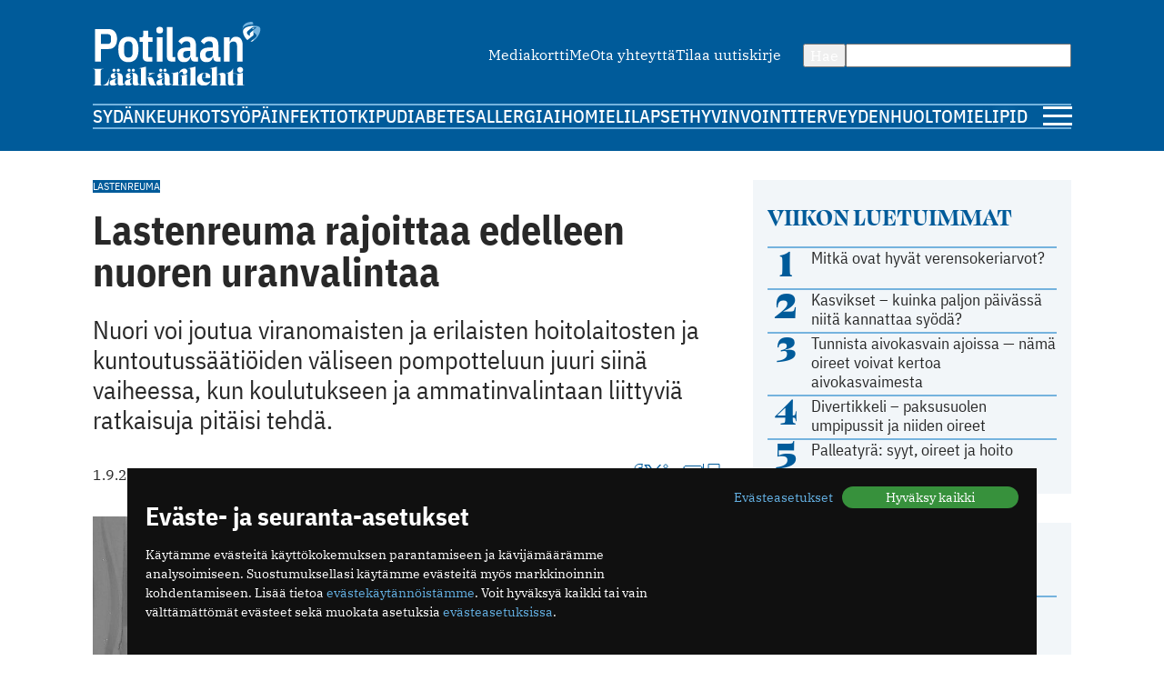

--- FILE ---
content_type: text/html; charset=utf-8
request_url: https://www.potilaanlaakarilehti.fi/uutiset/lastenreuma-rajoittaa-edelleen-nuoren-uranvalintaa/
body_size: 11430
content:
<!DOCTYPE html>
<html lang="fi" >

<head>
  <meta charset="UTF-8">
  <title>Lastenreuma rajoittaa edelleen nuoren uranvalintaa - Potilaan Lääkärilehti</title>
  <meta name="description" content="Nuori voi joutua viranomaisten ja erilaisten hoitolaitosten ja kuntoutussäätiöiden väliseen pompotteluun juuri siinä vaiheessa, kun koulutukseen ja ammatinvalintaan liittyviä ratkaisuja pitäisi tehdä.">
  <meta name="author" content="">
  <meta name="viewport" content="width=device-width,initial-scale=1.0" />
  <meta http-equiv="X-UA-Compatible" content="IE=EDGE" />

  <link rel="icon" href="/favicon.ico" sizes="32x32">
	<link rel="icon" href="/site/templates/images/favicon.png?v=1" type="image/png" />

	<link rel="icon" href="/site/templates/ui/images/icons/icon.svg" type="image/svg+xml">
	<link rel="apple-touch-icon" href="/site/templates/ui/images/icons/apple-touch-icon.png">

	<link rel="manifest" href="/manifest.json">

      <link href="https://www.potilaanlaakarilehti.fi/uutiset/lastenreuma-rajoittaa-edelleen-nuoren-uranvalintaa/" rel="canonical">
    
  <meta property="fb:app_id" content="1315647961857554" />

        <meta property="og:site_name" content="Potilaanlääkärilehti.fi" />
        <meta property="og:title" content="Lastenreuma rajoittaa edelleen nuoren uranvalintaa" />
        <meta property="og:description" content="Nuori voi joutua viranomaisten ja erilaisten hoitolaitosten ja kuntoutussäätiöiden väliseen pompotteluun juuri siinä vaiheessa, kun koulutukseen ja ammatinvalintaan liittyviä ratkaisuja pitäisi tehdä." />
        <meta property="og:type" content="article" />
        <meta property="og:url" content="https://www.potilaanlaakarilehti.fi/uutiset/lastenreuma-rajoittaa-edelleen-nuoren-uranvalintaa/" />
        <meta property="og:image" content="https://www.potilaanlaakarilehti.fi/site/assets/files/0/04/18/256/16573.1620x0.jpg" />
        <meta property="og:image:width" content="1620" />
        <meta property="og:image:height" content="1205" />
  
        <meta name="twitter:title" content="Lastenreuma rajoittaa edelleen nuoren uranvalintaa" />
        <meta name="twitter:url" content="https://www.potilaanlaakarilehti.fi/uutiset/lastenreuma-rajoittaa-edelleen-nuoren-uranvalintaa/" />
        <meta name="twitter:description" content="Nuori voi joutua viranomaisten ja erilaisten hoitolaitosten ja kuntoutussäätiöiden väliseen pompotteluun juuri siinä vaiheessa, kun koulutukseen ja ammatinvalintaan liittyviä ratkaisuja pitäisi tehdä." />
        <meta name="twitter:image" content="https://www.potilaanlaakarilehti.fi/site/assets/files/0/04/18/256/16573.1620x0.jpg" />
        <meta name="twitter:image:width" content="1620" />
        <meta name="twitter:image:height" content="1205" />
  
  <!--

		__/\\\\\\\\\\\\\____/\\\______________/\\\_____________
		 _\/\\\/////////\\\_\/\\\_____________\/\\\_____________
		  _\/\\\_______\/\\\_\/\\\_____________\/\\\_____________
		   _\/\\\\\\\\\\\\\/__\/\\\_____________\/\\\_____________
		    _\/\\\/////////____\/\\\_____________\/\\\_____________
		     _\/\\\_____________\/\\\_____________\/\\\_____________
		      _\/\\\_____________\/\\\_____________\/\\\_____________
		       _\/\\\_____________\/\\\\\\\\\\\\\\\_\/\\\\\\\\\\\\\\\_
		        _\///______________\///////////////__\///////////////__


			Potilaan Lääkärilehti

	-->

      <!-- prod:css -->
    <link rel="stylesheet" href="/site/templates/ui/css/app.css?v20231220" type="text/css">
    <!-- endinject -->
    <script src="/site/templates/js/bannerssync.js"></script>
  <script defer src="/site/templates/ui/js/app.js?v20231220"></script>


      <!-- Global site tag (gtag.js) - Google Analytics -->
    <!--	<script async src="https://www.googletagmanager.com/gtag/js?id=UA-34729108-1"></script>
	<script>
	  window.dataLayer = window.dataLayer || [];
	  function gtag(){dataLayer.push(arguments);}
	  gtag('js', new Date());
	  gtag('config', 'UA-34729108-1');
	</script>
-->
    <!-- Google Tag Manager -->
    <script>
      (function(w, d, s, l, i) {
        w[l] = w[l] || [];
        w[l].push({
          'gtm.start': new Date().getTime(),
          event: 'gtm.js'
        });
        var f = d.getElementsByTagName(s)[0],
          j = d.createElement(s),
          dl = l != 'dataLayer' ? '&l=' + l : '';
        j.async = true;
        j.src =
          'https://www.googletagmanager.com/gtm.js?id=' + i + dl;
        f.parentNode.insertBefore(j, f);
      })(window, document, 'script', 'dataLayer', 'GTM-TN8KDD3');
    </script>
    <!-- End Google Tag Manager -->
  
  <!-- ADs -->
  <script type='text/javascript' src='https://aristo.fimnet.fi/aristo/www/delivery/spcjs.php?id=6'></script>

  <!-- Mailchimp popup -->
  <script id="mcjs">
    ! function(c, h, i, m, p) {
      m = c.createElement(h), p = c.getElementsByTagName(h)[0], m.async = 1, m.src = i, p.parentNode.insertBefore(m, p)
    }(document, "script", "https://chimpstatic.com/mcjs-connected/js/users/db61b9cebc7dd66d9bf9bf5a0/a7e22ee07e30ff4bd1ceb9ab7.js");
  </script>
  
</head>

<body>
      <!-- Google Tag Manager (noscript) -->
    <noscript><iframe src="https://www.googletagmanager.com/ns.html?id=GTM-TN8KDD3" height="0" width="0" style="display:none;visibility:hidden"></iframe></noscript>
    <!-- End Google Tag Manager (noscript) -->
    <div class="ad-block a-ad-container-autoload  ">
			<div class="ad-container">

				<script type="text/javascript">
					document.write("<scr" + "ipt type='text/javascript' src='" + bannerSync(32, 63, ''));
					document.write("'><\/scr" + "ipt>");
				</script>

				
			</div>
		</div>  

  <header>
    <div class="container">

      <div class="logo">
        <a href="/">
          <img src="/site/templates/images/pll-logo.svg" alt="Potilaan Lääkärilehti" />
        </a>
      </div>

              <nav class="secondary">
          <ul>
                          <li><a href="https://www.potilaanlaakarilehti.fi/site/assets/files/0/04/21/284/pll_mediakortti.pdf" >Mediakortti</a></li>
                          <li><a href="/toimitus/" >Me</a></li>
                          <li><a href="/palaute/" >Ota yhteyttä</a></li>
                          <li><a href="http://eepurl.com/qJXoH" >Tilaa uutiskirje</a></li>
                      </ul>
        </nav>
      
      <form action="/haku/" method="get" class="search">
        <button type="submit">Hae</button>
        <input type="text" name="q" value="" />
      </form>
            
              <nav class="primary">
          <ul>
                          <li><a href="https://www.potilaanlaakarilehti.fi/sydan/">Sydän</a></li>
                          <li><a href="https://www.potilaanlaakarilehti.fi/keuhkot/">Keuhkot</a></li>
                          <li><a href="https://www.potilaanlaakarilehti.fi/syopa/">Syöpä</a></li>
                          <li><a href="https://www.potilaanlaakarilehti.fi/infektiot/">Infektiot</a></li>
                          <li><a href="https://www.potilaanlaakarilehti.fi/kipu/">Kipu</a></li>
                          <li><a href="https://www.potilaanlaakarilehti.fi/diabetes/">Diabetes</a></li>
                          <li><a href="https://www.potilaanlaakarilehti.fi/allergia/">Allergia</a></li>
                          <li><a href="https://www.potilaanlaakarilehti.fi/iho/">Iho</a></li>
                          <li><a href="https://www.potilaanlaakarilehti.fi/mieli/">Mieli</a></li>
                          <li><a href="https://www.potilaanlaakarilehti.fi/lapset/">Lapset</a></li>
                          <li><a href="https://www.potilaanlaakarilehti.fi/hyvinvointi/">Hyvinvointi</a></li>
                          <li><a href="https://www.potilaanlaakarilehti.fi/terveydenhuolto/">Terveydenhuolto</a></li>
                          <li><a href="https://www.potilaanlaakarilehti.fi/mielipide/">Mielipide</a></li>
                      </ul>
        </nav>
      
      <div class="hamburger">
        <a id="mobileToggle" href="#">
          <span></span>
          <span></span>
          <span></span>
        </a>
      </div>
    </div>
  </header>

<section>
	<div class="container aside-right">

		<aside>

			<div class="card card-muted card-body">

	<h3 class="secondary-heading color-primary">Viikon luetuimmat</h3>
	<ul class="auto-divider">
							<li class="list-item">
				<a class=" grid-number-list" href="/uutiset/mitka-ovat-hyvat-verensokeriarvot/">
											<span class="h1--secondary">1</span>
										<span>Mitkä ovat hyvät verensokeriarvot?</span>
									</a>

			</li>
					<li class="list-item">
				<a class=" grid-number-list" href="/uutiset/kasvikset-kuinka-paljon-paivassa-kannattaa-syoda/">
											<span class="h1--secondary">2</span>
										<span>Kasvikset – kuinka paljon päivässä niitä kannattaa syödä?</span>
									</a>

			</li>
					<li class="list-item">
				<a class=" grid-number-list" href="/uutiset/tunnista-aivokasvain-ajoissa-nama-oireet-voivat-kertoa-aivokasvaimesta/">
											<span class="h1--secondary">3</span>
										<span>Tunnista aivokasvain ajoissa — nämä oireet voivat kertoa aivokasvaimesta</span>
									</a>

			</li>
					<li class="list-item">
				<a class=" grid-number-list" href="/uutiset/divertikkeli-paksusuolen-umpipussit-ja-niiden-oireet/">
											<span class="h1--secondary">4</span>
										<span>Divertikkeli – paksusuolen umpipussit ja niiden oireet</span>
									</a>

			</li>
					<li class="list-item">
				<a class=" grid-number-list" href="/uutiset/palleatyra-syyt-oireet-ja-hoito/">
											<span class="h1--secondary">5</span>
										<span>Palleatyrä: syyt, oireet ja hoito</span>
									</a>

			</li>
			</ul>
</div><div class="ad-block a-ad-container-autoload  ad-title ">
			<div class="ad-container">
				<ins data-revive-zoneid="64" data-revive-source="" data-revive-blockcampaign="0" data-revive-id="9b26925b463ac92cde12bbd5bc9b1ad3"></ins>
			</div>
		</div><div class="card card-muted card-body">
	<div class="grid-auto-columns align-middle"><img alt="Kolumni ikoni" src="/site/templates/images/message-circle.svg" /><h3 class="secondary-heading color-primary">Kolumni</h3></div>	<ul class="auto-divider">

		
					<li class="list-item">
				<a class="grid-auto-columns" href="/kommentit/valoa-ja-kimalaisten-iloa/">
											<img class="border-circle" src="/site/assets/files/0/92/64/854/article_image_63415.64x64.jpg" alt="Valoa ja kimalaisten iloa" />
						<div>
												<p>Valoa ja kimalaisten iloa</p>
													<p class="meta">23.11.2025 11:46</p>
																		</div>
									</a>

			</li>
					<li class="list-item">
				<a class="grid-auto-columns" href="/kommentit/toimintakyky-kunniaan/">
											<img class="border-circle" src="/site/assets/files/0/92/64/831/article_image_53327.64x64.jpg" alt="Toimintakyky kunniaan" />
						<div>
												<p>Toimintakyky kunniaan</p>
													<p class="meta">09.11.2025 09:04</p>
																		</div>
									</a>

			</li>
					<li class="list-item">
				<a class="grid-auto-columns" href="/kommentit/halpa-henkivakuutus/">
											<img class="border-circle" src="/site/assets/files/0/92/64/783/article_image_63422.64x64.jpg" alt="Halpa henkivakuutus" />
						<div>
												<p>Halpa henkivakuutus</p>
													<p class="meta">02.11.2025 08:39</p>
																		</div>
									</a>

			</li>
					<li class="list-item">
				<a class="grid-auto-columns" href="/kommentit/surujen-saleissa/">
											<img class="border-circle" src="/site/assets/files/0/92/64/778/article_image_43198.64x64.jpg" alt="Surujen saleissa" />
						<div>
												<p>Surujen saleissa</p>
													<p class="meta">26.10.2025 14:22</p>
																		</div>
									</a>

			</li>
			</ul>
</div><div class="card card-muted card-body">
	<div class="grid-auto-columns align-middle"><img alt="Hyvinvointi ikoni" src="/site/templates/images/heart.svg" /><h3 class="secondary-heading color-primary">Hyvinvointi</h3></div>	<ul class="auto-divider">

		
					<li class="list-item">
				<a class="" href="/uutiset/hiilihydraatit-hyvasta-vai-pahasta/">
											<p>Hiilihydraatit – hyvästä vai pahasta?</p>
													<p class="meta">05.12.2025 13:08</p>
																</a>

			</li>
					<li class="list-item">
				<a class="" href="/uutiset/kasvikset-kuinka-paljon-paivassa-kannattaa-syoda/">
											<p>Kasvikset – kuinka paljon päivässä niitä kannattaa syödä?</p>
													<p class="meta">01.12.2025 15:08</p>
																</a>

			</li>
					<li class="list-item">
				<a class="" href="/uutiset/mitka-ovat-keskenmenon-oireet/">
											<p>Mitkä ovat keskenmenon oireet?</p>
													<p class="meta">26.11.2025 07:43</p>
																</a>

			</li>
					<li class="list-item">
				<a class="" href="/uutiset/korva-lukossa-mista-se-voi-johtua/">
											<p>Korva lukossa – mistä se voi johtua?</p>
													<p class="meta">20.11.2025 08:39</p>
																</a>

			</li>
			</ul>
</div><div class="card card-muted card-body">
	<div class="grid-auto-columns align-middle"><img alt="Terveydenhuolto ikoni" src="/site/templates/images/activity.svg" /><h3 class="secondary-heading color-primary">Terveydenhuolto</h3></div>	<ul class="auto-divider">

		
					<li class="list-item">
				<a class="" href="/uutiset/vain-puolet-kotihoidon-iakkaista-asiakkaista-saa-tarpeeksi-hoitoa/">
											<p>Vain puolet kotihoidon iäkkäistä asiakkaista saa tarpeeksi hoitoa</p>
													<p class="meta">13.11.2025 10:38</p>
																</a>

			</li>
					<li class="list-item">
				<a class="" href="/uutiset/drooneilla-hoitotarvikkeita-terveysasemalle/">
											<p>Drooneilla hoitotarvikkeita terveysasemalle</p>
													<p class="meta">27.10.2025 11:22</p>
																</a>

			</li>
					<li class="list-item">
				<a class="" href="/uutiset/halin-kysely-kela-kokeilussa-arviolta-10-000-kayntia-ensimmaisina-viikkoina/">
											<p>Halin kysely: Kela-kokeilussa arviolta 10 000 käyntiä ensimmäisinä viikkoina</p>
													<p class="meta">02.10.2025 08:27</p>
																</a>

			</li>
					<li class="list-item">
				<a class="" href="/uutiset/laakarivaje-paikattu-tyotyytyvaisyys-nousussa-mita-ita-helsingissa-on-tehty-oikein/">
											<p>Lääkärivaje paikattu, työtyytyväisyys nousussa – mitä Itä-Helsingissä on tehty oikein?</p>
													<p class="meta">03.09.2025 12:11</p>
																</a>

			</li>
			</ul>
</div><div class="card card-muted card-body">
	<a class="grid-auto-columns align-middle" href="https://www.laakariliitto.fi/"><img alt="Lääkäriliitosta ikoni" src="/site/templates/images/liitto-logo-symbol.svg" /><h3 class="secondary-heading color-default">Lääkäriliitosta</h3></a>	<ul class="auto-divider">

		
					<li class="list-item">
				<a class="" href="https://www.laakariliitto.fi/ajankohtaista/vuosi-2025-lahestyy-loppuaan-olethan-maksanut-jasenmaksun/">
											<p>Vuosi 2025 l&auml;hestyy loppuaan, olethan maksanut j&auml;senmaksun?</p>
													<p class="meta">05.12.2025 11:10</p>
																</a>

			</li>
					<li class="list-item">
				<a class="" href="https://www.laakariliitto.fi/ajankohtaista/bc-lausuntowebinaarin-tallenne-katsottavissa/">
											<p>BC-lausuntowebinaarin tallenne katsottavissa</p>
													<p class="meta">01.12.2025 10:09</p>
																</a>

			</li>
					<li class="list-item">
				<a class="" href="https://www.laakariliitto.fi/ajankohtaista/kilpailuoikeuswebinaari-9-12-2025-klo-16-17-30/">
											<p>Kilpailuoikeuswebinaari 9.12.2025 klo 16&ndash;17.30</p>
													<p class="meta">27.11.2025 12:16</p>
																</a>

			</li>
					<li class="list-item">
				<a class="" href="https://www.laakariliitto.fi/ajankohtaista/tuore-tutkimus-potilastietojarjestelmien-kaytettavyydessa-on-edelleen-kehitettavaa/">
											<p>Tuore tutkimus: Potilastietoj&auml;rjestelmien k&auml;ytett&auml;vyydess&auml; on edelleen kehitett&auml;v&auml;&auml;&nbsp;</p>
													<p class="meta">26.11.2025 13:00</p>
																</a>

			</li>
			</ul>
</div>

		</aside>

		<main>

			<article>

									<div class="flex-auto-columns flex-wrap gap-8 margin-bottom">
													<a href="/avainsana/lastenreuma/" class="label">Lastenreuma</a>
											</div>
				
				<h1 class="a-hyphenate" data-hyphenate-word-min-length="13" data-hyphenate-force="true">Lastenreuma rajoittaa edelleen nuoren uranvalintaa</h1>

				
									<div class="text-lead">
												Nuori voi joutua viranomaisten ja erilaisten hoitolaitosten ja kuntoutussäätiöiden väliseen pompotteluun juuri siinä vaiheessa, kun koulutukseen ja ammatinvalintaan liittyviä ratkaisuja pitäisi tehdä.					</div>
				
				<div class="article-meta">
					<div class="flex-auto-columns flex-wrap gap-16">
																			<time datetime="2013-09-01" class="date">
								1.9.2013 05.20							</time>
											</div>
					<div class="article-utils">
						<div class="article-utils ">
			<a target="_blank" href="https://www.facebook.com/sharer/sharer.php?u=https%3A%2F%2Fwww.potilaanlaakarilehti.fi%2Fuutiset%2Flastenreuma-rajoittaa-edelleen-nuoren-uranvalintaa%2F">
			<svg alt="Facebook ikoni" width="13" height="21" viewBox="0 0 13 21" fill="none" xmlns="http://www.w3.org/2000/svg">
				<path d="M12 0.5H9C7.67392 0.5 6.40215 1.02678 5.46447 1.96447C4.52678 2.90215 4 4.17392 4 5.5V8.5H1V12.5H4V20.5H8V12.5H11L12 8.5H8V5.5C8 5.23478 8.10536 4.98043 8.29289 4.79289C8.48043 4.60536 8.73478 4.5 9 4.5H12V0.5Z" stroke="#005B9A" stroke-linecap="round" stroke-linejoin="round" />
			</svg>
		</a>
					<a target="_blank" href="https://twitter.com/intent/tweet?text=Lastenreuma+rajoittaa+edelleen+nuoren+uranvalintaa https://www.potilaanlaakarilehti.fi/uutiset/lastenreuma-rajoittaa-edelleen-nuoren-uranvalintaa/">
			<svg alt="Twitter ikoni" width="22" height="22" viewBox="0 0 22 22" fill="none" xmlns="http://www.w3.org/2000/svg" >
				<path class="svg-fill" d="M12.8589 9.46863L20.1329 1H18.4092L12.0932 8.3532L7.04858 1H1.23026L8.85865 12.1193L1.23026 21H2.95406L9.62393 13.2348L14.9514 21H20.7697L12.8585 9.46863H12.8589ZM10.4979 12.2173L9.72498 11.1101L3.57517 2.29968H6.22283L11.1858 9.40994L11.9587 10.5172L18.41 19.7594H15.7623L10.4979 12.2177V12.2173Z" fill="#005B9A"/>
			</svg>
		</a>
				<a target="_blank" href="https://www.linkedin.com/shareArticle?mini=true&url=https%3A%2F%2Fwww.potilaanlaakarilehti.fi%2Fuutiset%2Flastenreuma-rajoittaa-edelleen-nuoren-uranvalintaa%2F&title=Lastenreuma+rajoittaa+edelleen+nuoren+uranvalintaa&source=https://www.potilaanlaakarilehti.fi/summary=Nuori voi joutua viranomaisten ja erilaisten hoitolaitosten ja kuntoutussäätiöiden väliseen pompotteluun juuri siinä vaiheessa, kun koulutukseen ja ammatinvalintaan liittyviä ratkaisuja pitäisi tehdä.&">
			<svg alt="LinkedIn ikoni" width="22" height="21" viewBox="0 0 22 21" fill="none" xmlns="http://www.w3.org/2000/svg">
				<path d="M15 7C16.5913 7 18.1174 7.63214 19.2426 8.75736C20.3679 9.88258 21 11.4087 21 13V20H17V13C17 12.4696 16.7893 11.9609 16.4142 11.5858C16.0391 11.2107 15.5304 11 15 11C14.4696 11 13.9609 11.2107 13.5858 11.5858C13.2107 11.9609 13 12.4696 13 13V20H9V13C9 11.4087 9.63214 9.88258 10.7574 8.75736C11.8826 7.63214 13.4087 7 15 7V7Z" stroke="#005B9A" stroke-linecap="round" stroke-linejoin="round" />
				<path d="M5 8H1V20H5V8Z" stroke="#005B9A" stroke-linecap="round" stroke-linejoin="round" />
				<path d="M3 5C4.10457 5 5 4.10457 5 3C5 1.89543 4.10457 1 3 1C1.89543 1 1 1.89543 1 3C1 4.10457 1.89543 5 3 5Z" stroke="#005B9A" stroke-linecap="round" stroke-linejoin="round" />
			</svg>
		</a>
				<a target="_blank" href="mailto:?subject=Mielenkiintoinen artikkeli Potilaan L&auml;&auml;k&auml;rilehdess&auml;&amp;body=Lastenreuma rajoittaa edelleen nuoren uranvalintaa https://www.potilaanlaakarilehti.fi/uutiset/lastenreuma-rajoittaa-edelleen-nuoren-uranvalintaa/">
			<svg alt="Email ikoni" width="22" height="17" viewBox="0 0 22 17" fill="none" xmlns="http://www.w3.org/2000/svg">
				<path d="M3 0.5H19C20.1 0.5 21 1.4 21 2.5V14.5C21 15.6 20.1 16.5 19 16.5H3C1.9 16.5 1 15.6 1 14.5V2.5C1 1.4 1.9 0.5 3 0.5Z" stroke="#005B9A" stroke-linecap="round" stroke-linejoin="round" />
				<path d="M21 2.5L11 9.5L1 2.5" stroke="#005B9A" stroke-linecap="round" stroke-linejoin="round" />
			</svg>

		</a>
				<span class="vertical-divider"></span>
		<a target="_blank" href="javascript:window.print()">
			<svg alt="Printeri ikoni" width="22" height="21" viewBox="0 0 22 21" fill="none" xmlns="http://www.w3.org/2000/svg">
				<path d="M5 7.5V0.5H17V7.5" stroke="#005B9A" stroke-linecap="round" stroke-linejoin="round" />
				<path d="M5 16.5H3C2.46957 16.5 1.96086 16.2893 1.58579 15.9142C1.21071 15.5391 1 15.0304 1 14.5V9.5C1 8.96957 1.21071 8.46086 1.58579 8.08579C1.96086 7.71071 2.46957 7.5 3 7.5H19C19.5304 7.5 20.0391 7.71071 20.4142 8.08579C20.7893 8.46086 21 8.96957 21 9.5V14.5C21 15.0304 20.7893 15.5391 20.4142 15.9142C20.0391 16.2893 19.5304 16.5 19 16.5H17" stroke="#005B9A" stroke-linecap="round" stroke-linejoin="round" />
				<path d="M17 12.5H5V20.5H17V12.5Z" stroke="#005B9A" stroke-linecap="round" stroke-linejoin="round" />
			</svg>
		</a>
			</div>					</div>
				</div>

									<div class="lightbox margin-block">
				<a class="" href="/site/assets/files/0/04/18/256/16573.jpg" data-image-show-ref="418256">
					<img class="article__image" src="/site/assets/files/0/04/18/256/16573.1024x0.jpg" alt="Lastenreuma rajoittaa edelleen nuoren uranvalintaa" />
					<span class="image-overlay pos-top-right">Kuva 1 / 1</span>
									</a>

						</div>				
								<div class="article__body a-hyphenate a-linkify">
					<p>&ndash; Monet nuoret joutuvat hylkäämään toivomansa koulutus- ja ammattialan sairauden aiheuttamien ­rajoitusten vuoksi, vaikka näin ei tarvitsisi olla, sanoo tutkijalääkäri, lastenreumatologi <strong>Hanna Säilä</strong> Sairaala ­Ortonista.</p>
<p>Lääketieteelliseen hoitoonsa nuoret olivat melko tyytyväisiä, mutta siirtyminen lastenosastolta aikuisten pariin ei sujunut kaikilla kovinkaan jouhevasti. Nuori voi myös joutua viranomaisten ja erilaisten hoitolaitosten ja kuntoutussäätiöiden väliseen pompotteluun juuri siinä vaiheessa, kun koulutukseen ja ammatinvalintaan liittyviä ratkaisuja pitäisi tehdä.</p>
<p>Tämä käy ilmi tutkimuksesta, jossa selvitettiin, miten lastenreumaa sairastavien nuorten kuntoutus on toteutettu. HUS:n reumatologian klinikan, ­Ortonin, Suomen Reumaliiton ja Itä-Suomen yliopiston yhteisessä tutkimuksessa havaittiin, että jos mittarina käytetään vain fyysistä toimintakykyä, lastenreumaa sairastavat voivat useimmiten hyvin. Lähes puolet nuorista kärsii kuitenkin useista reumaan liittyvistä oireista ja kivuista, ja heidän hyvinvointinsa on selvästi heikentynyt.</p>
<div class="content margin-block-large flex-auto-rows font-family-header">
			<strong>
				<span>Lue lisää: </span><a  href="/uutiset/reuman-oireet-vaihtelevat-reumatyypin-mukaan/">Reuman oireet vaihtelevat reumatyypin mukaan</a>
			</strong>
		</div>
			<p>&ndash; Lastenreuma on pienelle osalle potilaista yhä vammauttava tai toimintarajoitteita tuottava sairaus. Terveydenhuollossa pitäisi nykyistä herkemmin kuulostella ja arvostaa nuoren omaa kokemusta sairaudesta eikä määritellä sairautta vain laboratorio­tulosten perusteella, korostaa Hanna Säilä.</p>
<p><strong>Voiko reumaatikko työskennellä sairaanhoitajana tai autonasentajana?</strong></p>
<p>Keskiviikkona Helsingissä järjestetyssä tiedotustilaisuudessa tuotiin esille nuorten kokemuksia ammatinvalinnasta. Keneltä oli evätty Kelan kuntoutustuki ammattiopintoja tukemaan, koska Kelan ohjeistuksen mukaan ammattiala ei sovi reumaatikolle. Kenet puolestaan tyrmätty sairaanhoitokoulutuksen psykologin haastattelussa, koska "sinähän saatat pudottaa vauvan".</p>
<p>&ndash; Nykyhoidon muuttamaa reuman taudinkuvaa tunnetaan yllättävän huonosti esimerkiksi puolustusvoimissa, Kelassa ja työpaikoilla. Vanhat käsitykset voivat estää nuoren urasuunnitelmat, Hanna Säilä pahoittelee.</p>
<p>Jopa pitkään remissiovaiheessa ollut lastenreuma saatetaan ilmoittaa syyksi hylkäykseen joko koulutukseen, armeijaan tai työhön.</p>
<p>Lastenreuman oirekuva on hyvin moninainen, joten potilaita ei saisi kohdella yhtenäisenä massana.</p>
<div class="ad-block a-ad-container-autoload  ad-title ">
			<div class="ad-container">
				<ins data-revive-zoneid="107" data-revive-source="" data-revive-blockcampaign="0" data-revive-id="9b26925b463ac92cde12bbd5bc9b1ad3"></ins>
			</div>
		</div><p>&ndash; Meillä HUS:ssa on oma lääkäri ja hoitaja, jotka ovat perehtyneet nuorten aikuisten reumapotilaiden elämäntilanteeseen ja sairauden kuvaan. Siinä vaiheessa kaivataan erityistukea. Joskus reumalääkärin tehtävänä voi tosin olla se tyrmäävä asiantuntija, joka yrittää selittää nuorelle, ettei toiveammatti olekaan se paras mahdollinen, muistuttaa reumatologi <strong>Riitta Luosujärvi</strong>.</p>
<p>Pitkäaikaissairautta potevan nuoren elämään liittyy muitakin haasteita kuin ammatinvalinta.</p>
<p>&ndash; Nykynuoret ovat usein hyvin kansainvälisiä, ja moni lähtee ulkomaille harjoitteluun tai opiskelemaan lyhyemmäksi tai pidemmäksi aikaa. Miten järjestää kallis lääkitys ja koko muu taudin hoito ja seuranta, sekin asettaa lisähaasteita reumanuoren elämään, toteaa tutkimushankkeen johtaja, professori <strong>Heikki Hurri</strong> Ortonista.</p>
<p><strong>Onko ihminen vain tautinsa?</strong></p>
<p>Tutkimus oli otteeltaan monitieteinen, ja sen kenttätyön tekivät Itä-Suomen yliopiston vammaistutkimusyksikön tutkijat. Tavoitteena oli myös hahmottaa pitkäaikaissairautta potevan nuoren paikkaa yhteiskunnassa.</p>
<div class="content margin-block-large flex-auto-rows font-family-header">
			<strong>
				<span>Lue lisää: </span><a  href="/uutiset/vaikea-lastenreuma-altistaa-nikamamurtumille/">Vaikea lastenreuma altistaa nikamamurtumille</a>
			</strong>
		</div><p>Parantumattomana ja vaikeasti ennakoitavana, vaiheittain etenevänä toimintakyvyn haasteena lastenreuma lisää nuorten riskiä syrjäytyä opiskelu- ja työelämästä kokonaan, jollei kuntoutuspolku ole toimiva. Nuoren omaa käsitystä itsestään ei sitäkään tule sivuuttaa.</p>
<p>&ndash; Nuori, joka muistelee lapsuuttaan yksilöterapioista ja rajoituksista koostuvana sairauskertomuksena, voi kokea itsensä vääränlaisena, korjauskelvottomana. Mutta nuori, joka voi muodostaa lapsuudestaan kuvan haasteellisena seikkailuna elämän viidakossa, voi kokea itsensä selviytyjänä, kuvailee Hanna Säilä.</p>
<p><strong>Vanhempien rooli tärkeä auttajana ja nuoresta irti päästäjänä</strong></p>
<p>Suomen Reumaliiton vuodenvaihteessa lasten ja nuorten vanhemmille tekemässä kyselyssä nousivat esiin samat huolet.</p>
<p>Perheitä huolettavat erityisesti henkilöstön kiire ja vaihtuvuus sekä ­lapsen ja hänen perheensä kokonaistilanteen huomioimisen puute. Hoitoketjun hajanaisuuden vuoksi käynnit eri lääkärien vastaanotoilla, laboratoriokokeissa, pientoimenpiteissä ja muilla vastaanotoilla kuluttavat kohtuuttomasti aikaa.</p>
<p>Tämä rasittaa perhe-elämää ­sekä työntekoa ja koulunkäyntiä. Esimerkiksi kurssimuotoisessa lukiossa ei pitkäaikaissairas saa erityiskohtelua poissaolojen vuoksi.</p>
<p>&ndash; Vanhempien rooli korostuu reumanuoren itsenäistyessä. Tukea tarvitaan, mutta irtikin on osattava päästää, Riitta Luosujärvi huomauttaa.</p>
<p>Suomessa sairastuu lastenreumaan noin 22 lasta sataatuhatta alle 16-vuotiasta kohden eli vuosittain noin 200 lasta ja nuorta.</p>
<p>Ulla Järvi<br/>toimittaja</p>
<p>Kuva: Panthermedia</p>
<p><em>Julkaistu Lääkärilehden verkkosivuilla.</em></p>				</div>

				

				

				

				
									<div class="margin-top-large">
						<h3>Lue lisää jutun aiheesta</h3>
													<div class="flex-auto-columns flex-wrap gap-8 margin-bottom-xlarge">
																	<a href="/avainsana/lastenreuma/" class="label">Lastenreuma</a>
															</div>
												<div class="article-list"><div class="card h100 card-default card-horizontal card-horizontal-mobile">
	<a class="card-media" href="/uutiset/lastenreuma-pitaa-vanhemmat-varpaillaan/">
					<figure>
				<img loading="lazy" src="/site/assets/files/0/04/23/041/34155.150x150.jpg" width="150" height="150" alt="Lastenreuma pitää vanhemmat varpaillaan" />			</figure>
			</a>

	<div class="card-body ">
					<a href="/avainsana/lastenreuma/" class="label label--media">Lastenreuma</a>
				<a class="card-content" href="/uutiset/lastenreuma-pitaa-vanhemmat-varpaillaan/">
			<h3>Lastenreuma pitää vanhemmat varpaillaan</h3>
			<p>Ira Hynninen-Sundelinin ja Risto Sundelinin tytär Ada sairastui kaksivuotiaana lastenreumaan. Pariskunta kertoo, miten sairaus muutti perheen arjen.</p>		</a>

					<div class="card-footer flex-auto-columns flex-wrap">
									<a href="/avainsana/lastenreuma/" class="label label--media">Lastenreuma</a>
															</div>
			</div>

</div><div class="card h100 card-default card-horizontal card-horizontal-mobile">
	<a class="card-media" href="/kommentit/lastenreuman-laakehoito-kehittyy/">
					<figure>
				<img loading="lazy" src="/site/assets/files/0/04/22/091/31153.150x150.jpg" width="150" height="150" alt="Lastenreuman lääkehoito kehittyy" />			</figure>
			</a>

	<div class="card-body ">
					<a href="/avainsana/lastenreuma/" class="label label--media">Lastenreuma</a>
				<a class="card-content" href="/kommentit/lastenreuman-laakehoito-kehittyy/">
			<h3>Lastenreuman lääkehoito kehittyy</h3>
			<p>Lastenreuman hoidon peruslääke on metotreksaatti, mutta sen rinnalle ja lisäksi ovat tulleet biologiset reumalääkkeet.</p>		</a>

					<div class="card-footer flex-auto-columns flex-wrap">
									<a href="/avainsana/lastenreuma/" class="label label--media">Lastenreuma</a>
															</div>
			</div>

</div></div>					</div>
				
			</article>


			<div class="grid-double-ad">
				<div class="ad-block a-ad-container-autoload  ad-title ">
			<div class="ad-container">
				<ins data-revive-zoneid="63" data-revive-source="" data-revive-blockcampaign="0" data-revive-id="9b26925b463ac92cde12bbd5bc9b1ad3"></ins>
			</div>
		</div>				<div class="ad-block a-ad-container-autoload  ad-title ">
			<div class="ad-container">
				<ins data-revive-zoneid="64" data-revive-source="" data-revive-blockcampaign="0" data-revive-id="9b26925b463ac92cde12bbd5bc9b1ad3"></ins>
			</div>
		</div>
			</div>


							<div class="card card-default">
					<h2>Suosittelemme</h2>
					<div class="grid-col-2 gap-32">
						<div class="card h100 ">
	<a class="card-media" href="/uutiset/hiilihydraatit-hyvasta-vai-pahasta/">
					<figure>
				<img loading="lazy" src="/site/assets/files/0/92/64/874/article_featured_image_85352-1.730x350.jpg" width="730" height="350" alt="Hiilihydraatit – hyvästä vai pahasta?" />			</figure>
			</a>

	<div class="margin-top-small ">
					<a href="/avainsana/ruokavalio/" class="label label--media">Ruokavalio</a>
				<a class="card-content" href="/uutiset/hiilihydraatit-hyvasta-vai-pahasta/">
			<h3>Hiilihydraatit – hyvästä vai pahasta?</h3>
					</a>

			</div>

</div><div class="card h100 ">
	<a class="card-media" href="/uutiset/mitka-ovat-hyvat-verensokeriarvot/">
					<figure>
				<img loading="lazy" src="/site/assets/files/0/92/64/871/article_featured_image_85261.730x350.jpg" width="730" height="350" alt="Mitkä ovat hyvät verensokeriarvot?" />			</figure>
			</a>

	<div class="margin-top-small ">
					<a href="/avainsana/verensokeri/" class="label label--media">Verensokeri</a>
				<a class="card-content" href="/uutiset/mitka-ovat-hyvat-verensokeriarvot/">
			<h3>Mitkä ovat hyvät verensokeriarvot?</h3>
					</a>

			</div>

</div><div class="card h100 ">
	<a class="card-media" href="/uutiset/kasvikset-kuinka-paljon-paivassa-kannattaa-syoda/">
					<figure>
				<img loading="lazy" src="/site/assets/files/0/92/64/868/article_featured_image_85258-1.730x350.jpg" width="730" height="350" alt="Kasvikset – kuinka paljon päivässä niitä kannattaa syödä?" />			</figure>
			</a>

	<div class="margin-top-small ">
					<a href="/avainsana/ruokavalio/" class="label label--media">Ruokavalio</a>
				<a class="card-content" href="/uutiset/kasvikset-kuinka-paljon-paivassa-kannattaa-syoda/">
			<h3>Kasvikset – kuinka paljon päivässä niitä kannattaa syödä?</h3>
					</a>

			</div>

</div><div class="card h100 ">
	<a class="card-media" href="/uutiset/aaltoileva-vatsakipu-mista-se-johtuu-ja-milloin-pitaa-menna-laakariin/">
					<figure>
				<img loading="lazy" src="/site/assets/files/0/92/64/865/article_featured_image_85238-1.730x350.jpg" width="730" height="350" alt="Aaltoileva vatsakipu – mistä se johtuu ja milloin pitää mennä lääkäriin?" />			</figure>
			</a>

	<div class="margin-top-small ">
					<a href="/avainsana/vatsakipu/" class="label label--media">Vatsakipu</a>
				<a class="card-content" href="/uutiset/aaltoileva-vatsakipu-mista-se-johtuu-ja-milloin-pitaa-menna-laakariin/">
			<h3>Aaltoileva vatsakipu – mistä se johtuu ja milloin pitää mennä lääkäriin?</h3>
					</a>

			</div>

</div>					</div>
				</div>
			

		</main>
	</div>
</section>



<footer>
  <div class="container">
          <nav class="secondary">
        <ul>
                      <li><a href="https://www.potilaanlaakarilehti.fi/site/assets/files/0/04/21/284/pll_mediakortti.pdf" >Mediakortti</a></li>
                      <li><a href="/toimitus/" >Me</a></li>
                      <li><a href="/palaute/" >Ota yhteyttä</a></li>
                      <li><a href="http://eepurl.com/qJXoH" >Tilaa uutiskirje</a></li>
                  </ul>
      </nav>
        <hr>
    <div class="info">
      <div>
        <p>Suomen Lääkäriliitto</p>

<p>Mäkelänkatu 2, PL 49</p>

<p>00510 Helsinki</p>      </div>
      <div>
        <p>puh. (09) 393 091</p>

<p>toimitus@potilaanlaakarilehti.fi</p>      </div>
    </div>
    <div class="info">
      <p>
        <!--        ISSN 0039-5560 (painettu lehti)<br />-->
        ISSN 2323-9476
      </p>
    </div>
    <div class="some">
      <div class="article-utils ">
			<a target="_blank" href="https://www.facebook.com/PotilaanLaakarilehti">
			<svg alt="Facebook ikoni" width="13" height="21" viewBox="0 0 13 21" fill="none" xmlns="http://www.w3.org/2000/svg">
				<path d="M12 0.5H9C7.67392 0.5 6.40215 1.02678 5.46447 1.96447C4.52678 2.90215 4 4.17392 4 5.5V8.5H1V12.5H4V20.5H8V12.5H11L12 8.5H8V5.5C8 5.23478 8.10536 4.98043 8.29289 4.79289C8.48043 4.60536 8.73478 4.5 9 4.5H12V0.5Z" stroke="#005B9A" stroke-linecap="round" stroke-linejoin="round" />
			</svg>
		</a>
				<a target="_blank" href="https://www.instagram.com/potilaanlaakarilehti">
			<svg alt="Instagram ikoni" width="24" height="24" viewBox="0 0 24 24" fill="none" xmlns="http://www.w3.org/2000/svg">
				<path d="M6.94038 2.5H16.9593C19.4168 2.5 21.3997 4.4829 21.3997 6.94038V16.9593C21.3997 19.4168 19.4168 21.3997 16.9593 21.3997H6.94038C4.4829 21.3997 2.5 19.4168 2.5 16.9593V6.94038C2.5 4.4829 4.4829 2.5 6.94038 2.5Z" stroke="#005B9A" />
				<path d="M18.1519 4.74591C17.5948 4.74591 17.15 5.19072 17.15 5.74781C17.15 6.30489 17.5948 6.7497 18.1519 6.7497C18.709 6.7497 19.1538 6.30489 19.1538 5.74781C19.1538 5.19072 18.709 4.74591 18.1519 4.74591Z" fill="#005B9A" />
				<path d="M11.9499 7.24969C14.5632 7.24969 16.65 9.33645 16.65 11.9499C16.65 14.5632 14.5632 16.65 11.9499 16.65C9.33645 16.65 7.24969 14.5632 7.24969 11.9499C7.24969 9.33645 9.33645 7.24969 11.9499 7.24969Z" stroke="#005B9A" />
			</svg>
		</a>
				<a target="_blank" href="https://twitter.com/Potlaakarilehti">
			<svg alt="Twitter ikoni" width="22" height="22" viewBox="0 0 22 22" fill="none" xmlns="http://www.w3.org/2000/svg" >
				<path class="svg-fill" d="M12.8589 9.46863L20.1329 1H18.4092L12.0932 8.3532L7.04858 1H1.23026L8.85865 12.1193L1.23026 21H2.95406L9.62393 13.2348L14.9514 21H20.7697L12.8585 9.46863H12.8589ZM10.4979 12.2173L9.72498 11.1101L3.57517 2.29968H6.22283L11.1858 9.40994L11.9587 10.5172L18.41 19.7594H15.7623L10.4979 12.2177V12.2173Z" fill="#005B9A"/>
			</svg>
		</a>
								<a target="_blank" href="https://www.potilaanlaakarilehti.fi/?rss=true">
			<svg alt="RSS ikoni" width="24" height="24" viewBox="0 0 24 24" fill="none" xmlns="http://www.w3.org/2000/svg">
				<path class="svg-fill" d="M4.00079 18.0437C2.88872 18.0437 2.00079 18.9316 2.00079 20.0437C2.00079 21.1558 2.88872 22.0437 4.00079 22.0437C5.11286 22.0437 6.00079 21.1558 6.00079 20.0437C6.00079 18.9316 5.11286 18.0437 4.00079 18.0437Z" fill="#005B9A" />
				<path d="M2.00085 3.70366C12.1918 3.70366 20.3409 11.8528 20.3409 22.0437" stroke="#005B9A" stroke-width="3" />
				<path d="M2.00079 11.0249C8.12356 11.0249 13.0196 15.9209 13.0196 22.0437" stroke="#005B9A" stroke-width="3" />
			</svg>
		</a>
	</div>    </div>
    <a class="logo" href="/"><img src="/site/templates/images/pll-logo.svg" /></a>
  </div>

</footer>



<script src="https://cdnjs.cloudflare.com/ajax/libs/postscribe/2.0.8/postscribe.min.js"></script>
<script>
  window.postscribe = postscribe;
</script>

<script async src="//aristo.fimnet.fi/aristo/www/delivery/asyncjs.php"></script>


<script type="application/json" id="cookie-consent-messages">
    {"lang":"fi","messages":{"accept_all":"Hyv\u00e4ksy kaikki","settings":"Ev\u00e4steasetukset","save_settings":"Tallenna ja jatka","always_on":"aina k\u00e4yt\u00f6ss\u00e4","info":"<h3>Ev\u00e4ste- ja seuranta-asetukset<\/h3>\n\n<p>K\u00e4yt\u00e4mme ev\u00e4steit\u00e4 k\u00e4ytt\u00f6kokemuksen parantamiseen ja k\u00e4vij\u00e4m\u00e4\u00e4r\u00e4mme analysoimiseen. Suostumuksellasi k\u00e4yt\u00e4mme ev\u00e4steit\u00e4 my\u00f6s markkinoinnin kohdentamiseen. Lis\u00e4\u00e4 tietoa <a href=\"\/evastekaytannot\/\">ev\u00e4stek\u00e4yt\u00e4nn\u00f6ist\u00e4mme<\/a>. Voit hyv\u00e4ksy\u00e4 kaikki tai vain v\u00e4ltt\u00e4m\u00e4tt\u00f6m\u00e4t ev\u00e4steet sek\u00e4 muokata asetuksia <a href=\"\/?cc=1\">ev\u00e4steasetuksissa<\/a>.<\/p>","intro_title":"intro","intro_body":"<h3>Ev\u00e4steiden asetukset<\/h3>\n\n<p>Valitse mitk\u00e4 ev\u00e4steet voimme jakaa kolmansien osapuolten kanssa. Huomaa kuitenkin, ett\u00e4 jos est\u00e4t tietyn tyyppiset ev\u00e4steet, se voi vaikuttaa kokemukseesi verkkosivustostamme ja tarjoamistamme palveluista. Lis\u00e4\u00e4 tietoa <a href=\"\/evastekaytannot\/\">ev\u00e4stek\u00e4yt\u00e4nn\u00f6ist\u00e4mme<\/a>.<\/p>","functionality_title":"Toiminnalliset ev\u00e4steet (v\u00e4ltt\u00e4m\u00e4tt\u00f6m\u00e4t)","functionality_body":"<p>N\u00e4m\u00e4 ev\u00e4steet ovat v\u00e4ltt\u00e4m\u00e4tt\u00f6mi\u00e4 verkkosivuston toiminnalle, eik\u00e4 niit\u00e4 voi est\u00e4\u00e4.<\/p>","performance_title":"Sivuston analytiikan ev\u00e4steet","performance_body":"<p>N\u00e4iden ev\u00e4steiden avulla voidaan parantaa verkkosivustomme suorituskyky\u00e4 ja tehd\u00e4 siit\u00e4 henkil\u00f6kohtaisempi. N\u00e4iden ev\u00e4steiden avulla seurataan sivustolla k\u00e4yntej\u00e4 ja liikenteen polkuja. K\u00e4yt\u00f6ss\u00e4mme on Google Analytics -tilastopalvelu. Jos n\u00e4it\u00e4 ev\u00e4steit\u00e4 ei sallita, jotkin palveluistamme eiv\u00e4t ehk\u00e4 toimi kunnolla.<\/p>","marketing_title":"Kohdistamisev\u00e4steet","marketing_body":"<p>Potilaan L\u00e4\u00e4k\u00e4rilehti k\u00e4ytt\u00e4\u00e4 ev\u00e4steit\u00e4 markkinoinnin kohdentamiseen. Hyv\u00e4ksym\u00e4ll\u00e4 kohdistamisev\u00e4steet annat meille luvan jakaa tietosi Googlen alustojen kanssa, jotta voimme toteuttaa ja parantaa palvelujemme kohdennettua markkinointia. N\u00e4m\u00e4 ev\u00e4steet eiv\u00e4t tallenna henkil\u00f6tietojasi, vaan perustuvat selaimen ja verkkolaitteen tunnistamiseen. Kohdistamisev\u00e4steit\u00e4 k\u00e4ytet\u00e4\u00e4n, jotta voimme n\u00e4ytt\u00e4\u00e4 sinulle kohdennettua mainontaa muilla verkkosivustoilla.<\/p>"}}</script>
    <link rel="stylesheet" href="/site/templates/css/cookie-consent.css" type="text/css">
<script type='text/javascript'>
async function mjeRequest(data) {
    const request = new XMLHttpRequest();

    data.token = '4350f023d46d39bc1be3fa728fe9e965e0b4ff3e';
    data.visitorId = '439317c022a1381b';
    data.userId = '';
    data.loadTime = '1764981529';
    
    request.open('POST', '/?doMatomoEvent=true', true);
    request.setRequestHeader('Content-Type', 'application/json');
    request.send(JSON.stringify(data));
}

const mjeNormalizeEvent = (eventName, parameters) => {
    mjeRequest({
        event: eventName,
        ...parameters
    });
};


const mjeEvent = (name, category, action, value) => {
    mjeNormalizeEvent(name, {category: category, action: action, value: value});
}


document.querySelectorAll('a').forEach(link => {
    link.addEventListener('click', (e) => {
        const url = link.href;
        let type = null;
        
        // if url cotnains any of theese extentions, it is a download
        let extentions = ['7z','aac','apk','arc','arj','asf','asx','avi','azw3','bin','bz','bz2','csv','deb','dmg','doc','docx','epub','exe','flv','gif','gz','gzip','hqx','ibooks','jar','jpg','jpeg','js','mp2','mp3','mp4','mpg','mpeg','mobi','mov','movie','msi','msp','odb','odf','odg','ods','odt','ogg','ogv','pdf','phps','png','ppt','pptx','qt','qtm','ra','ram','rar','rpm','sea','sit','tar','tbz','tbz2','tgz','torrent','txt','wav','wma','wmv','wpd','xls','xlsx','xml','z','zip'];
        extentions.forEach(ext => { 
            if (url.match(new RegExp('\\.' + ext + '$', 'i'))) { 
                type = 'download'; 
            } 
        });
        
        if (url && url.indexOf(location.host) === -1) {
            type = 'link';
        }
                    
        if ( url && type ) {
            mjeNormalizeEvent(type, {url: url});
        }
            
        return true;
    });
});





</script></body>

</html>

--- FILE ---
content_type: text/css
request_url: https://www.potilaanlaakarilehti.fi/site/templates/css/cookie-consent.css
body_size: 459
content:
.cookie-consent {
  z-index: 99999999;
  position: fixed;
  left: 0;
  right: 0;
  bottom: 0;
  max-width: 960px;
  margin: 0 auto;
  padding: 20px;
  background: #101010;
  color: #fff;
  font-size: 14px; }

.cookie-consent a {
  color: #63afe1;
}

.cookie-consent__info {
  color: #fefefe;
  float: left;
  width: 60%; }

.cookie-consent__actions {
  text-align: right;
  float: left;
  width: 40%; }

.cookie-consent__more {
  color: #37913c;
  text-decoration: none; }

.cookie-consent__close {
  display: inline-block;
  padding: 4px 12px;
  background: #37913c;
  color: #fff !important;
  border-radius: 15px;
  margin-left: 10px;
  text-decoration: none; 
  width: 170px;
  text-align: center
}

.cookie-consent__settings-container {
  clear: both;
  position: relative;
  box-sizing: border-box;
  width: 100%;
  background: #000;
  padding: 10px;
  border: 0;
  margin: 10px 0; }
  .cookie-consent__settings-container h3 {
    font-size: 18px;
    font-weight: 700;
    margin: 0;
    padding: 0; }

.cookie-consent__settings-container--intro {
  background: transparent; }

.cookie-consent__toggle {
  display: block;
  position: absolute;
  top: 10px;
  right: 10px;
  overflow: hidden;
  font-size: 1px;
  text-indent: -40px;
  width: 40px;
  height: 24px;
  background-size: contain;
  background-repeat: no-repeat;
  background-position: center;
  background-image: url("/site/templates/images/toggle-off.svg"); }
  .cookie-consent__toggle.active {
    background-image: url("/site/templates/images/toggle-on.svg");
    color: #f0f; }

.cookie-consent__toggle--non-selectable {
  display: block;
  position: absolute;
  top: 10px;
  right: 10px;
  font-size: 14px;
  width: 90px;
  height: 24px;
  text-align: right;
  text-decoration: none;
  color: #37913c; }

.cookie-consent__save {
  display: inline-block;
  padding: 4px 12px;
  margin-top: 20px;
  background: #37913c;
  color: #fff !important;
  border-radius: 15px;
  text-decoration: none; }

@media (max-width: 767px) {
  body.cookie-consent-overflow {
    overflow: hidden; }
    body.cookie-consent-overflow .cookie-consent {
      max-width: none;
      top: 0;
      overflow: auto; }
  .cookie-consent__info {
    float: none;
    width: 100%; }
  .cookie-consent__actions {
    text-align: center;
    float: none;
    width: 100%;
    padding-top: 20px; } }

/*# sourceMappingURL=cookie-consent.css.map */


--- FILE ---
content_type: image/svg+xml
request_url: https://www.potilaanlaakarilehti.fi/site/templates/images/activity.svg
body_size: -124
content:
<svg width="48" height="48" viewBox="0 0 48 48" fill="none" xmlns="http://www.w3.org/2000/svg"><path d="M44 24h-8l-6 18L18 6l-6 18H4" stroke="#005B9A" stroke-width="3" stroke-linecap="round" stroke-linejoin="round"/></svg>

--- FILE ---
content_type: image/svg+xml
request_url: https://www.potilaanlaakarilehti.fi/site/templates/images/pll-logo.svg
body_size: 3861
content:
<svg width="186" height="70" viewBox="0 0 186 70" fill="none" xmlns="http://www.w3.org/2000/svg"><path d="M2.582 43.51V7.912h14.739c3.128 0 5.49.97 7.089 2.907 1.631 1.938 2.448 4.607 2.448 8.007 0 3.4-.817 6.07-2.448 8.007-1.598 1.938-3.961 2.907-7.09 2.907H8.958v13.77H2.582Zm6.375-19.329h7.7c1.089 0 1.939-.289 2.55-.867.647-.612.97-1.58.97-2.907v-3.162c0-1.326-.323-2.278-.97-2.856-.611-.612-1.461-.918-2.55-.918h-7.7v10.71Zm30.432 19.941c-3.536 0-6.29-1.122-8.262-3.366-1.938-2.244-2.907-5.763-2.907-10.557 0-4.794.97-8.313 2.907-10.557 1.972-2.244 4.726-3.366 8.262-3.366 3.536 0 6.273 1.122 8.21 3.366 1.973 2.244 2.959 5.763 2.959 10.557 0 4.794-.986 8.313-2.958 10.557-1.938 2.244-4.675 3.366-8.211 3.366Zm0-4.998c3.128 0 4.692-1.836 4.692-5.508v-6.834c0-3.672-1.564-5.508-4.692-5.508s-4.692 1.836-4.692 5.508v6.834c0 3.672 1.564 5.508 4.692 5.508Zm21.919 4.386c-2.142 0-3.689-.476-4.64-1.428-.953-.952-1.429-2.465-1.429-4.539V21.835H51.72v-4.947h1.836c.884 0 1.48-.204 1.785-.612.34-.408.51-1.054.51-1.938V9.646h5.559v7.242h4.794v4.947H61.41v16.728h4.386v4.947h-4.488Zm12.684-30.804c-1.292 0-2.227-.272-2.805-.816-.578-.578-.867-1.343-.867-2.295v-1.02c0-.952.29-1.7.867-2.244.578-.578 1.513-.867 2.805-.867 1.292 0 2.227.29 2.805.867.578.544.867 1.292.867 2.244v1.02c0 .952-.289 1.717-.867 2.295-.578.544-1.513.816-2.805.816Zm-3.06 4.182h6.171V43.51h-6.17V16.888ZM88.007 43.51c-2.142 0-3.689-.476-4.64-1.428-.919-.952-1.378-2.448-1.378-4.488V5.77h6.171v32.793h3.06v4.947h-3.213Zm24.72 0c-2.754 0-4.199-1.513-4.335-4.539h-.612c-.34 1.632-1.105 2.907-2.295 3.825-1.19.884-2.668 1.326-4.436 1.326-2.448 0-4.284-.68-5.508-2.04-1.224-1.36-1.836-3.264-1.836-5.712 0-2.788.867-4.862 2.6-6.222 1.735-1.36 4.234-2.04 7.498-2.04h4.13v-2.295c0-1.564-.34-2.72-1.02-3.468-.646-.748-1.734-1.122-3.263-1.122-1.258 0-2.312.306-3.162.918-.85.578-1.598 1.411-2.244 2.5l-3.621-3.265c.986-1.53 2.227-2.754 3.723-3.672 1.53-.952 3.468-1.428 5.814-1.428 6.629 0 9.944 3.128 9.944 9.384v12.903h2.346v4.947h-3.723Zm-9.332-3.927c1.257 0 2.328-.357 3.212-1.07.884-.749 1.326-1.769 1.326-3.06v-3.52h-3.723c-2.855 0-4.283 1.105-4.283 3.315v1.122c0 1.122.306 1.938.918 2.448.612.51 1.462.765 2.55.765Zm34.16 3.927c-2.754 0-4.198-1.513-4.334-4.539h-.612c-.34 1.632-1.105 2.907-2.295 3.825-1.19.884-2.669 1.326-4.437 1.326-2.448 0-4.284-.68-5.508-2.04-1.224-1.36-1.836-3.264-1.836-5.712 0-2.788.867-4.862 2.601-6.222 1.734-1.36 4.233-2.04 7.497-2.04h4.131v-2.295c0-1.564-.34-2.72-1.02-3.468-.646-.748-1.734-1.122-3.264-1.122-1.258 0-2.312.306-3.162.918-.85.578-1.598 1.411-2.244 2.5l-3.621-3.265c.986-1.53 2.227-2.754 3.723-3.672 1.53-.952 3.468-1.428 5.814-1.428 6.629 0 9.944 3.128 9.944 9.384v12.903h2.346v4.947h-3.723Zm-9.332-3.927c1.258 0 2.329-.357 3.213-1.07.884-.749 1.326-1.769 1.326-3.06v-3.52h-3.723c-2.856 0-4.284 1.105-4.284 3.315v1.122c0 1.122.306 1.938.918 2.448.612.51 1.462.765 2.55.765Zm16.821 3.927V16.888h6.171v4.437h.714c1.054-3.366 3.179-5.049 6.375-5.049 2.38 0 4.216.816 5.507 2.448 1.292 1.598 1.938 3.893 1.938 6.885V43.51h-6.17V26.68c0-3.468-1.292-5.202-3.876-5.202-1.258 0-2.329.374-3.213 1.122-.85.714-1.275 1.734-1.275 3.06v17.85h-6.171Zm31.903-35.69a.62.62 0 0 1-.624-.611.61.61 0 0 1 .624-.612h1.171s.305 0 .426.06c0 0 .244.06.153.208 0 0 0 .06-.396.359 0 0-.365.238-.624.358-.547.268-.73.239-.73.239Z" fill="#fff"/><path d="M177.693 14.58c.061-.09.061-.299.061-.299V8.968l-3.819 3.239c-.152.15-.182.269-.182.269-.061.09-.031.298-.031.298v2.15c-.03.238-.152.268-.152.268-.122.03-.213 0-.213 0a4.068 4.068 0 0 1-.396-.21 7.458 7.458 0 0 1-1.354-1.029 4.147 4.147 0 0 1-.928-1.15c-.213-.387-.182-.88-.182-.88s-.092-.88.776-1.746l4.686-3.895s.304-.269.517-.329c.152-.06.334-.06.578-.06h.715V4.387c-1.81-.03-4.093.388-4.093.388-2.525.448-4.123 1.24-4.123 1.24-2.099 1-2.829 2.298-2.829 2.298-.776 1.179-.578 2.865-.578 2.865.182 1.687.776 3 .776 3 .867 2.12 1.506 2.925 1.506 2.925 1.095 1.687 2.51 2.746 2.51 2.746.03.03.061.06.091.06l6.466-5.074c.167-.165.198-.254.198-.254Zm.06 4.302-3.332 2.746c.548.12.837.09.837.09.867-.06 1.658-.508 1.658-.508.305-.179.579-.328.837-.507v-1.821Z" fill="#fff"/><path d="M177.449 2.79s0-.238-.061-.67c0 0-.03-.21-.091-.568 0 0-.061-.268-.091-.418 0 0-.061-.179-.153-.358 0 0-.091-.209-.334-.388 0 0-.122-.09-.305-.18 0 0-.304-.118-.715-.178 0 0-.304-.03-.623-.03 0 0-.366.03-.548.06 0 0-.426.06-.776.09 0 0-.243.03-.685.119 0 0-.273.06-.654.149 0 0-.365.09-.776.209 0 0-.456.15-.776.268 0 0-.365.15-.684.27 0 0-.396.178-.624.298 0 0-.365.179-.548.298l-.456.299s-.304.209-.426.328c0 0-.304.269-.578.507 0 0-.213.21-.365.388 0 0-.213.24-.366.478 0 0-.121.18-.243.388 0 0-.122.21-.213.418l-.183.418s-.091.209-.152.418c0 0-.06.209-.091.358 0 0-.061.269-.091.448 0 0-.031.298-.061.507 0 0-.03.239-.03.448v.328s0 .24.03.732c0 0 .03-.388.091-.612 0 0 .061-.269.152-.478 0 0 .092-.239.244-.478 0 0 .121-.208.274-.358l.304-.358s.152-.15.456-.418c0 0 .244-.179.578-.418 0 0 .305-.179.655-.358 0 0 .456-.239.836-.388 0 0 .548-.239.807-.328 0 0 .395-.15.776-.269 0 0 .654-.209 1.11-.298 0 0 .548-.15 1.415-.299 0 0 .806-.15 1.78-.239.061.015 1.293-.104 2.191-.134Zm7.819 5c-.061-.478-.061-1.97-1.978-2.747-1.811-.76-5.325-.701-5.553-.701v1.507h2.982c.213 0 .243.06.243.06.122.09.061.209.061.209-.03.06-.243.209-.243.209l-3.028 2.612v3.134c.03-.18.152-.209.152-.209.122-.03.213 0 .213 0 .091.03.396.209.396.209a7.471 7.471 0 0 1 1.354 1.03c.624.537.928 1.149.928 1.149.213.388.182.88.182.88s.122.881-.745 1.747l-2.434 2v1.776c1.445-.97 2.403-2.06 2.403-2.06.579-.537 1.75-2.06 1.75-2.06.654-.82 1.415-2.089 1.415-2.089a16.024 16.024 0 0 0 1.476-3.268c.487-1.642.487-2.91.426-3.388Z" fill="#75B3DE"/><path fill-rule="evenodd" clip-rule="evenodd" d="M115.632 69.686v-.261c-2.013 0-2.013-.653-2.013-3.66V49.039l-.004.001-7.762 1.75v.262l.004-.001c.419-.09.755-.133 1.025-.135 1.091-.005 1.09.684 1.088 1.837v13.014c0 2.951 0 3.635-1.906 3.658-1.906-.023-1.906-.707-1.906-3.658v-8.242l-7.763 1.751v.261c2.091-.444 2.117.314 2.117 2.065v4.165c0 2.96 0 3.638-1.921 3.659-2.171-.02-2.171-.7-2.171-3.66V54.798l-7.763 1.751v.261c2.121-.454 2.12.263 2.117 1.702v7.254c0 3.007 0 3.66-2.012 3.66v.261h28.87Zm14.488-5.123c-1.046 1.15-2.614 1.673-4.026 1.673-3.868 0-5.331-2.613-5.331-5.802 0-2.43.862-4.104 2.404-4.417v-.262c-4.6.183-7.893 3.084-7.893 7.293 0 4.155 3.215 6.847 7.344 6.847 4.051 0 6.404-2.09 7.737-5.175l-.235-.156Zm-8.547-3.423v.313h8.207c.915-3.345-1.307-5.698-5.829-5.698v.262c1.438.156 1.255 3.345.68 5.123h-3.058Zm17.173 8.285v.261h-9.148v-.261c2.012 0 2.012-.653 2.012-3.66V52.753c.003-1.44.004-2.156-2.117-1.701v-.262l7.763-1.75v16.727c0 3.006 0 3.659 1.49 3.659Zm10.115 0v.261h-9.148v-.261c1.489 0 1.489-.653 1.489-3.66v-5.723c0-1.36 0-2.483-1.411-2.483-.549 0-1.15.209-1.751.706v-.262c1.62-1.307 3.189-2.248 5.332-2.248 3.476 0 3.476 2.457 3.476 3.503v6.508c0 3.006 0 3.659 2.013 3.659Zm9.468-13.46-3.137-.157v-5.045h-.052c-.967 2.718-3.711 4.81-7.318 5.228v.156h1.725v9.906c0 1.229 0 3.869 3.528 3.869 2.379 0 4.156-1.203 5.254-2.222l-.131-.183a2.54 2.54 0 0 1-1.49.523c-1.437 0-1.516-1.124-1.516-2.719v-9.017l3.137-.157v-.183Zm7.934-3.477c0 1.751-1.464 3.163-3.267 3.163-1.778 0-3.267-1.412-3.267-3.163 0-1.725 1.489-3.11 3.267-3.11 1.803 0 3.267 1.359 3.267 3.11Zm1.568 16.937v.261h-9.671v-.261c2.013 0 2.013-.653 2.013-3.66V59.86c0-1.751-.026-2.51-2.117-2.065v-.261l7.762-1.752v9.985c0 3.006 0 3.659 2.013 3.659Zm-107.478 0v.261h-9.148v-.26c2.013 0 2.013-.654 2.013-3.66V52.94c.003-1.627.004-2.344-2.117-1.89v-.26l7.762-1.752v16.728c0 3.006 0 3.66 1.49 3.66Zm8.338-13.2c-2.535 0-4.81 1.412-7.214 3.608h-.261c.888-.889 2.822-3.607-.026-3.607v-.262h7.5v.262Zm2.248 13.461c-1.438.262-2.954.314-4.051.314-4.158 0-4.656-2.457-5.24-5.337-.12-.596-.245-1.21-.406-1.824-.288-1.098-.732-1.517-1.594-.994v-.261c.993-.654 2.3-1.098 3.79-1.098 2.8 0 3.513 2.134 4.275 4.414.055.166.11.333.168.5.993 2.953 1.49 4.103 3.058 4.025v.261ZM25.15 52.96c0 .967-.758 1.699-1.725 1.699a1.695 1.695 0 0 1-1.699-1.7c0-.914.785-1.672 1.7-1.672.966 0 1.724.758 1.724 1.673Zm4.731 0a1.68 1.68 0 0 1-1.699 1.699c-.915 0-1.725-.732-1.725-1.7 0-.914.81-1.672 1.725-1.672.941 0 1.7.758 1.7 1.673Zm-4.548 6.56c-.104 1.568-1.437 2.405-2.744 2.405-1.49 0-2.718-.915-2.718-2.588 0-2.64 2.9-3.58 5.724-3.58v.26c-2.196.131-2.065 3.163-.262 3.503Zm10.037 8.468c-.915.81-2.535 1.804-4.6 1.804-2.274 0-3.215-1.255-3.215-2.77v-8.39c0-1.438-.105-2.458-1.176-2.614v-.262c3.894 0 6.795.994 6.795 5.332v4.574c0 1.255.079 2.353 1.281 2.353.34 0 .653-.131.81-.236l.105.21Zm-8.338-.418c-1.045 1.595-2.875 2.326-4.861 2.326-2.013 0-3.503-1.123-3.503-3.162 0-2.516 2.175-3.166 4.672-3.913 1.135-.34 2.336-.699 3.43-1.262v.261c-1.646.889-2.22 1.751-2.22 3.712 0 1.542.548 2.3 1.384 2.3.419 0 .81-.183 1.098-.523v.261ZM10.02 69.426v.261H.22v-.26c2.352 0 2.352-1.255 2.352-4.444v-8.887c0-3.189 0-4.443-2.353-4.443v-.262H11.85v.262c-3.136 0-3.136 1.254-3.136 4.443v9.67c0 2.928 0 3.66 1.306 3.66Zm8.443-8.311-1.255 8.572h-6.403v-.26c2.404 0 6.325-2.824 7.396-8.313h.262Zm21.669-6.456c.966 0 1.724-.732 1.724-1.7 0-.914-.758-1.672-1.724-1.672-.915 0-1.7.758-1.7 1.673 0 .967.785 1.699 1.7 1.699Zm4.756 0a1.68 1.68 0 0 0 1.7-1.7c0-.914-.759-1.672-1.7-1.672-.914 0-1.725.758-1.725 1.673 0 .967.81 1.699 1.725 1.699Zm-5.593 7.266c1.307 0 2.64-.837 2.745-2.405-1.804-.34-1.935-3.372.26-3.502v-.262c-2.822 0-5.723.941-5.723 3.581 0 1.673 1.228 2.588 2.718 2.588Zm8.18 7.867c2.066 0 3.686-.993 4.601-1.803l-.105-.21a1.57 1.57 0 0 1-.81.236c-1.202 0-1.28-1.098-1.28-2.353v-4.574c0-4.338-2.902-5.332-6.796-5.332v.262c1.072.156 1.176 1.176 1.176 2.613v8.39c0 1.516.941 2.771 3.215 2.771Zm-8.598.105c1.986 0 3.816-.732 4.861-2.327v-.261c-.287.34-.68.523-1.097.523-.837 0-1.386-.758-1.386-2.3 0-1.96.575-2.823 2.222-3.712v-.261c-1.095.563-2.296.923-3.431 1.262-2.497.747-4.671 1.397-4.671 3.913 0 2.039 1.49 3.162 3.502 3.162Zm36.3-15.238c.967 0 1.725-.732 1.725-1.7 0-.914-.758-1.672-1.725-1.672-.914 0-1.698.758-1.698 1.673 0 .967.784 1.699 1.698 1.699Zm4.757 0a1.68 1.68 0 0 0 1.7-1.7c0-.914-.759-1.672-1.7-1.672-.915 0-1.725.758-1.725 1.673 0 .967.81 1.699 1.725 1.699Zm-5.593 7.266c1.307 0 2.64-.837 2.744-2.405-1.803-.34-1.934-3.372.262-3.502v-.262c-2.823 0-5.724.941-5.724 3.581 0 1.673 1.228 2.588 2.718 2.588Zm8.18 7.867c2.066 0 3.686-.993 4.6-1.803l-.104-.21a1.57 1.57 0 0 1-.81.236c-1.202 0-1.28-1.098-1.28-2.353v-4.574c0-4.338-2.902-5.332-6.796-5.332v.262c1.071.156 1.176 1.176 1.176 2.613v8.39c0 1.516.94 2.771 3.215 2.771Zm-8.598.105c1.986 0 3.816-.732 4.861-2.327v-.261c-.287.34-.68.523-1.097.523-.837 0-1.386-.758-1.386-2.3 0-1.96.575-2.823 2.222-3.712v-.261c-1.095.563-2.296.923-3.431 1.262-2.497.747-4.672 1.397-4.672 3.913 0 2.039 1.49 3.162 3.503 3.162Zm27.411-12.503c1.804 0 3.267-1.411 3.267-3.162 0-1.01-.486-1.89-1.244-2.453-.3-.258-.684-.45-1.157-.55a3.485 3.485 0 0 0-1.342-.074c-3.576.246-5.292 3.97-5.993 5.572v.436c1.402-1.942 3.766-3.563 4.87-1.69.064.385-.042.835-.296 1.328a3.32 3.32 0 0 0 1.895.593Z" fill="#fff"/></svg>